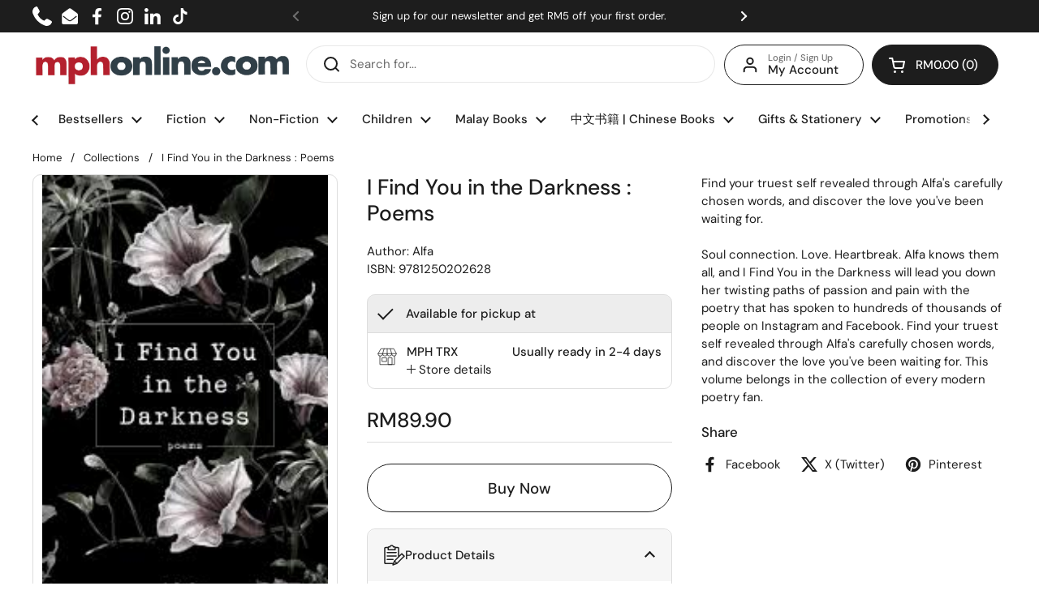

--- FILE ---
content_type: text/html; charset=utf-8
request_url: https://sapi.negate.io/script
body_size: -384
content:
RXgzvuUyyMXfJ66b/+foeRKuzJZsahAweGp3b0mVf5evw7yfEPlTdbd82Wxl2DbVbz1r1ggyzfHcYgbemJOFF1U=

--- FILE ---
content_type: text/css
request_url: https://mphonline.com/cdn/shop/t/126/assets/theme-custom.css?v=40086329243380305431750139207
body_size: 377
content:
.menu-badge{background-color:#d14545!important;color:#fff;font-size:.6em;font-weight:700;padding:.25em .6em;border-radius:50px;letter-spacing:.12em;margin-right:2px;position:relative;top:-5px;box-shadow:0 2px 5px #00000029,0 2px 10px #0000001f;line-height:1;vertical-align:baseline;white-space:nowrap}.boost-sd__in-collection-search{margin-top:15px!important}.has-submenu .menu-link:hover .menu-badge{color:#fff!important;background-color:#000!important}.swym-remind-me .swym-remind-email-container .swym-remind-email-inputs .swym-input{margin-right:10px!important;border-radius:50px!important}#swym-remind-email-auth-button{border-radius:50px!important}.swym-remind-me.swym-product-view.swym-product-view-swiper{padding:15px!important}.jdgm-row-stars{display:none!important}@media screen and (min-width: 1024px){.header-actions:not(:empty){grid-template-columns:1fr auto auto auto!important}}.toggle--table .table-line--indent{padding-inline-start:0!important}.product__description{overflow:auto;max-height:32vh}.eapp-events-calendar-error-text{font-size:20px;margin-top:2.5rem}.search-results-container{display:none!important}.article__featured-image{height:auto;width:auto;max-width:70%;max-height:25%;margin-left:auto;margin-right:auto}.boost-sd__product-item .boost-sd__product-vendor{overflow:hidden;display:-webkit-box;-webkit-line-clamp:1;-webkit-box-orient:vertical;font-weight:500}.boost-sd__product-vendor{display:block;margin-bottom:6px;font-size:14px}.boost-sd__product-title{margin-bottom:12px;overflow:hidden;display:-webkit-box;-webkit-line-clamp:2;-webkit-box-orient:vertical;min-height:40px;font-weight:700;line-height:1.5}.boost-sd__product-item .boost-sd__product-link{display:flex;flex-direction:column}.boost-sd__product-link{justify-content:space-between;flex:1 0 auto}.facets__summary,#main select,.sidebar select,.modal-content select{background-image:none!important}a.product-item__title{min-height:46px;overflow:hidden;display:-webkit-box;-webkit-line-clamp:2;-webkit-box-orient:vertical}h1:contains("Children's"){display:none}.rte ul{list-style:inside}.css-slider--bottom-navigation .css-slider-navigation-container{margin-top:0!important}#main .shopify-section:first-child .container--vertical-space:not(.container--fullwidth){margin-top:0!important}.container--vertical-space{margin-top:35px!important}.breadcrumb-container{max-width:1360px!important}.product-item__image-figure{border-radius:0}@media screen and (max-width: 767px){.text-line-height--small{line-height:1.5!important}.shopify-challenge__container .shopify-challenge__message,.text-size--large{font-size:15px}.section-heading__text{padding-inline-end:5%}#slideshow_text_btn{padding:5px 10px;font-size:12px}.section-heading:not(.section-heading--single-line){flex-direction:row;justify-content:space-between}.section-heading:not(.section-heading--single-line) .section-heading__actions{margin-top:0}}.eapp-events-calendar-layout-pastEvents{margin-top:0!important}.gutter--regular{padding:5px 7.5px!important}.product-item__vendor{font-size:.85rem!important}.product-item__price{font-size:15px!important;font-weight:700!important;margin-top:-.5em!important}.section-heading__title{font-size:20px}a.text-link{color:#b6202e!important}.gutter-bottom--page{margin-bottom:5px}.spacing--xlarge>*{margin-bottom:.45em!important}.section-heading__subheading{-webkit-hyphens:auto;hyphens:auto}.myaccount-label{margin-bottom:.15em!important;font-size:.75em!important}
/*# sourceMappingURL=/cdn/shop/t/126/assets/theme-custom.css.map?v=40086329243380305431750139207 */


--- FILE ---
content_type: text/css
request_url: https://mphonline.com/cdn/shop/t/126/assets/boost-sd-custom.css?v=1763263071082
body_size: -157
content:
@media only screen and (max-width: 767px){.boost-sd__button--hide-on-mobile{display:block!important}.boost-sd__button-text{font-size:11px}.boost-sd__breadcrumb{font-size:12px;padding:0 0 0 15px}.boost-sd__filter-block{padding:0!important}}.boost-sd__button[disabled]{visibility:hidden!important}span.boost-sd__inventory-status{text-overflow:ellipsis;white-space:nowrap;overflow:hidden}.boost-sd__recommendation{max-width:1360px!important}.swym-button-bar{margin:0!important}.boost-sd__button--round{font-size:14px;white-space:nowrap}.boost-sd__filter-block{margin:0 auto}.boost-sd__breadcrumb{margin:0!important}.boost-sd-layout{max-width:1360px;margin:0;padding:0}.boost-sd__toolbar-content{max-width:1360px!important;padding-bottom:5px}.boost-sd__toolbar-inner{max-width:1360px;margin:0}.boost-sd-layout .boost-sd-right{padding-right:0}#year-end-gotta-have-it .boost-sd__header-main-4{background-color:#61081e!important}#year-end-gotta-have-it .boost-sd__header-title{color:#f5f5f5}.gotta-have-it h1.boost-sd__header-title,.celebrate-international-womens-day h1.boost-sd__header-title,.all-products-in-stock h1.boost-sd__header-title,.mega-gotta-have-it h1.boost-sd__header-title,.fathers-day-2025 h1.boost-sd__header-title,.islamic-references-promo h1.boost-sd__header-title,.fiction-fiesta-2025 h1.boost-sd__header-title,.steam-stem h1.boost-sd__header-title{display:none!important}
/*# sourceMappingURL=/cdn/shop/t/126/assets/boost-sd-custom.css.map?v=1763263071082 */


--- FILE ---
content_type: application/javascript
request_url: https://cdn.prooffactor.com/javascript/dist/1.0/jcr-widget.js?account_id=shopify:mph-online.myshopify.com&shop=mph-online.myshopify.com
body_size: 11326
content:
(function(t){function e(e){for(var n,i,o=e[0],c=e[1],a=0,u=[];a<o.length;a++)i=o[a],Object.prototype.hasOwnProperty.call(r,i)&&r[i]&&u.push(r[i][0]),r[i]=0;for(n in c)Object.prototype.hasOwnProperty.call(c,n)&&(t[n]=c[n]);f&&f(e);while(u.length)u.shift()()}var n={},r={"jcr-widget":0};function i(t){return o.p+""+({"jcr-widget-app":"jcr-widget-app",core:"core",xdomaincookie:"xdomaincookie","birthday-input":"birthday-input","branding-logo":"branding-logo","close-style-icon":"close-style-icon","optin-input":"optin-input","phone-input":"phone-input","free-shipping-pop":"free-shipping-pop","i18n-ar":"i18n-ar","i18n-de":"i18n-de","i18n-en":"i18n-en","i18n-fr":"i18n-fr","i18n-ro":"i18n-ro","i18n-ru":"i18n-ru","i18n-time-ar":"i18n-time-ar","i18n-time-be":"i18n-time-be","i18n-time-bg":"i18n-time-bg","i18n-time-bn_IN":"i18n-time-bn_IN","i18n-time-ca":"i18n-time-ca","i18n-time-da":"i18n-time-da","i18n-time-de":"i18n-time-de","i18n-time-el":"i18n-time-el","i18n-time-en_short":"i18n-time-en_short","i18n-time-es":"i18n-time-es","i18n-time-eu":"i18n-time-eu","i18n-time-fa":"i18n-time-fa","i18n-time-fi":"i18n-time-fi","i18n-time-fr":"i18n-time-fr","i18n-time-gl":"i18n-time-gl","i18n-time-he":"i18n-time-he","i18n-time-hi_IN":"i18n-time-hi_IN","i18n-time-hu":"i18n-time-hu","i18n-time-it":"i18n-time-it","i18n-time-ja":"i18n-time-ja","i18n-time-ka":"i18n-time-ka","i18n-time-ko":"i18n-time-ko","i18n-time-ml":"i18n-time-ml","i18n-time-my":"i18n-time-my","i18n-time-nb_NO":"i18n-time-nb_NO","i18n-time-nl":"i18n-time-nl","i18n-time-nn_NO":"i18n-time-nn_NO","i18n-time-pl":"i18n-time-pl","i18n-time-pt_BR":"i18n-time-pt_BR","i18n-time-ro":"i18n-time-ro","i18n-time-ru":"i18n-time-ru","i18n-time-sq":"i18n-time-sq","i18n-time-sr":"i18n-time-sr","i18n-time-sv":"i18n-time-sv","i18n-time-ta":"i18n-time-ta","i18n-time-th":"i18n-time-th","i18n-time-tr":"i18n-time-tr","i18n-time-uk":"i18n-time-uk","i18n-time-vi":"i18n-time-vi","i18n-time-zh_CN":"i18n-time-zh_CN","i18n-time-zh_TW":"i18n-time-zh_TW","i18n-uk":"i18n-uk",newsletter:"newsletter","notification-container":"notification-container","product-pop":"product-pop","sales-pop":"sales-pop",wheel:"wheel","wheel-container":"wheel-container",flag:"flag"}[t]||t)+".94649432.js"}function o(e){if(n[e])return n[e].exports;var r=n[e]={i:e,l:!1,exports:{}};return t[e].call(r.exports,r,r.exports,o),r.l=!0,r.exports}o.e=function(t){var e=[],n=r[t];if(0!==n)if(n)e.push(n[2]);else{var c=new Promise((function(e,i){n=r[t]=[e,i]}));e.push(n[2]=c);var a,u=document.createElement("script");u.charset="utf-8",u.timeout=120,o.nc&&u.setAttribute("nonce",o.nc),u.src=i(t);var f=new Error;a=function(e){u.onerror=u.onload=null,clearTimeout(p);var n=r[t];if(0!==n){if(n){var i=e&&("load"===e.type?"missing":e.type),o=e&&e.target&&e.target.src;f.message="Loading chunk "+t+" failed.\n("+i+": "+o+")",f.name="ChunkLoadError",f.type=i,f.request=o,n[1](f)}r[t]=void 0}};var p=setTimeout((function(){a({type:"timeout",target:u})}),12e4);u.onerror=u.onload=a,document.head.appendChild(u)}return Promise.all(e)},o.m=t,o.c=n,o.d=function(t,e,n){o.o(t,e)||Object.defineProperty(t,e,{enumerable:!0,get:n})},o.r=function(t){"undefined"!==typeof Symbol&&Symbol.toStringTag&&Object.defineProperty(t,Symbol.toStringTag,{value:"Module"}),Object.defineProperty(t,"__esModule",{value:!0})},o.t=function(t,e){if(1&e&&(t=o(t)),8&e)return t;if(4&e&&"object"===typeof t&&t&&t.__esModule)return t;var n=Object.create(null);if(o.r(n),Object.defineProperty(n,"default",{enumerable:!0,value:t}),2&e&&"string"!=typeof t)for(var r in t)o.d(n,r,function(e){return t[e]}.bind(null,r));return n},o.n=function(t){var e=t&&t.__esModule?function(){return t["default"]}:function(){return t};return o.d(e,"a",e),e},o.o=function(t,e){return Object.prototype.hasOwnProperty.call(t,e)},o.p="https://cdn.one.store/javascript/dist/1.0/",o.oe=function(t){throw console.error(t),t};var c=window["proof-factor-plugin"]=window["proof-factor-plugin"]||[],a=c.push.bind(c);c.push=e,c=c.slice();for(var u=0;u<c.length;u++)e(c[u]);var f=a;o(o.s=0)})({0:function(t,e,n){t.exports=n("1711")},"02f4":function(t,e,n){var r=n("4588"),i=n("be13");t.exports=function(t){return function(e,n){var o,c,a=String(i(e)),u=r(n),f=a.length;return u<0||u>=f?t?"":void 0:(o=a.charCodeAt(u),o<55296||o>56319||u+1===f||(c=a.charCodeAt(u+1))<56320||c>57343?t?a.charAt(u):o:t?a.slice(u,u+2):c-56320+(o-55296<<10)+65536)}}},"0390":function(t,e,n){"use strict";var r=n("02f4")(!0);t.exports=function(t,e,n){return e+(n?r(t,e).length:1)}},"0bfb":function(t,e,n){"use strict";var r=n("cb7c");t.exports=function(){var t=r(this),e="";return t.global&&(e+="g"),t.ignoreCase&&(e+="i"),t.multiline&&(e+="m"),t.unicode&&(e+="u"),t.sticky&&(e+="y"),e}},"11e9":function(t,e,n){var r=n("52a7"),i=n("4630"),o=n("6821"),c=n("6a99"),a=n("69a8"),u=n("c69a"),f=Object.getOwnPropertyDescriptor;e.f=n("9e1e")?f:function(t,e){if(t=o(t),e=c(e,!0),u)try{return f(t,e)}catch(n){}if(a(t,e))return i(!r.f.call(t,e),t[e])}},1711:function(t,e,n){"use strict";n.r(e);n("f559"),n("386d");var r=n("5a4d"),i=n("2294"),o="Proof Factor Widget:",c="PROOF_FACTOR_WIDGET_SCRIPT_LOADED",a="PROOF_FACTOR_ACCOUNT_ID";function u(){if(document.currentScript)return document.currentScript.getAttribute("src");var t=document.scripts||[],e=t[t.length-1];if(e)return e.getAttribute("src");throw new Error("[WDS] Failed to get current script source.")}function f(t,e){e||(e=window.location.search),e.startsWith("//")&&(e="https:"+e);var n=new URL(e),r=new URLSearchParams(n.search);return r.get(t)}function p(){var t=null,e=document.getElementById("juicier-container");if(e&&(t=e.getAttribute("data-account-id")),!t){var n=u();t=f("account_id",n)}if(!t)for(var c=document.scripts||[],p=0;p<c.length;p++){var l=c[p].getAttribute("src");!l||-1===l.indexOf("jcr-widget.js")||-1===l.indexOf("prooffactor")&&-1===l.indexOf("one.store")||(t=f("account_id",l))}t=r["a"].getItem("PF_WIDGET_APP_ACCOUNT_ID")||t,window[a]=t,t&&Object(i["a"])(o,"Parsed account id:",t)}function l(){for(var t=document.querySelectorAll("[id=juicier-container]"),e=0;e<t.length;e++)for(var n=t[e],r=n.children,i=0;i<r.length;i++){var o=r[i],c=o.parentNode;c&&c.removeChild(o)}if(t.length>1)for(e=1;e<t.length;e++){var a=t[e];if(a){var u=a.parentNode;u&&u.removeChild(a)}}var f=document.querySelectorAll('[src="https://cdn.one.store/javascript/dist/1.0/jcr-widget-app.js"]');if(f.length>1)for(e=1;e<f.length;e++){var p=f[e];if(p){u=p.parentNode;u&&u.removeChild(p)}}var l=document.getElementById("juicier-container");l&&document.body!==l.parentNode&&document.body.appendChild(l)}void 0!==window[c]&&!1!==window[c]||(p(),l(),window[a]||Object(i["a"])(o,"Failed to parse account id")),window[a]&&n.e("jcr-widget-app").then(n.bind(null,"cd49")).then((function(t){return t.initialize()}))},"214f":function(t,e,n){"use strict";n("b0c5");var r=n("2aba"),i=n("32e9"),o=n("79e5"),c=n("be13"),a=n("2b4c"),u=n("520a"),f=a("species"),p=!o((function(){var t=/./;return t.exec=function(){var t=[];return t.groups={a:"7"},t},"7"!=="".replace(t,"$<a>")})),l=function(){var t=/(?:)/,e=t.exec;t.exec=function(){return e.apply(this,arguments)};var n="ab".split(t);return 2===n.length&&"a"===n[0]&&"b"===n[1]}();t.exports=function(t,e,n){var s=a(t),d=!o((function(){var e={};return e[s]=function(){return 7},7!=""[t](e)})),v=d?!o((function(){var e=!1,n=/a/;return n.exec=function(){return e=!0,null},"split"===t&&(n.constructor={},n.constructor[f]=function(){return n}),n[s](""),!e})):void 0;if(!d||!v||"replace"===t&&!p||"split"===t&&!l){var g=/./[s],h=n(c,s,""[t],(function(t,e,n,r,i){return e.exec===u?d&&!i?{done:!0,value:g.call(e,n,r)}:{done:!0,value:t.call(n,e,r)}:{done:!1}})),b=h[0],m=h[1];r(String.prototype,t,b),i(RegExp.prototype,s,2==e?function(t,e){return m.call(t,this,e)}:function(t){return m.call(t,this)})}}},2294:function(t,e,n){"use strict";n.d(e,"a",(function(){return i}));var r=n("b8f4");function i(){for(var t=[],e=0;e<arguments.length;e++)t[e]=arguments[e];Object(r["a"])("Proof Factor Widget:",t),window["ONE_STATUS"]||(window["ONE_STATUS"]={}),"undefined"!==typeof window["ONE_STATUS"][t[0]]&&(window["ONE_STATUS"][t[0]]=t[1])}},"230e":function(t,e,n){var r=n("d3f4"),i=n("7726").document,o=r(i)&&r(i.createElement);t.exports=function(t){return o?i.createElement(t):{}}},"23c6":function(t,e,n){var r=n("2d95"),i=n("2b4c")("toStringTag"),o="Arguments"==r(function(){return arguments}()),c=function(t,e){try{return t[e]}catch(n){}};t.exports=function(t){var e,n,a;return void 0===t?"Undefined":null===t?"Null":"string"==typeof(n=c(e=Object(t),i))?n:o?r(e):"Object"==(a=r(e))&&"function"==typeof e.callee?"Arguments":a}},"28a5":function(t,e,n){"use strict";var r=n("aae3"),i=n("cb7c"),o=n("ebd6"),c=n("0390"),a=n("9def"),u=n("5f1b"),f=n("520a"),p=n("79e5"),l=Math.min,s=[].push,d="split",v="length",g="lastIndex",h=4294967295,b=!p((function(){RegExp(h,"y")}));n("214f")("split",2,(function(t,e,n,p){var m;return m="c"=="abbc"[d](/(b)*/)[1]||4!="test"[d](/(?:)/,-1)[v]||2!="ab"[d](/(?:ab)*/)[v]||4!="."[d](/(.?)(.?)/)[v]||"."[d](/()()/)[v]>1||""[d](/.?/)[v]?function(t,e){var i=String(this);if(void 0===t&&0===e)return[];if(!r(t))return n.call(i,t,e);var o,c,a,u=[],p=(t.ignoreCase?"i":"")+(t.multiline?"m":"")+(t.unicode?"u":"")+(t.sticky?"y":""),l=0,d=void 0===e?h:e>>>0,b=new RegExp(t.source,p+"g");while(o=f.call(b,i)){if(c=b[g],c>l&&(u.push(i.slice(l,o.index)),o[v]>1&&o.index<i[v]&&s.apply(u,o.slice(1)),a=o[0][v],l=c,u[v]>=d))break;b[g]===o.index&&b[g]++}return l===i[v]?!a&&b.test("")||u.push(""):u.push(i.slice(l)),u[v]>d?u.slice(0,d):u}:"0"[d](void 0,0)[v]?function(t,e){return void 0===t&&0===e?[]:n.call(this,t,e)}:n,[function(n,r){var i=t(this),o=void 0==n?void 0:n[e];return void 0!==o?o.call(n,i,r):m.call(String(i),n,r)},function(t,e){var r=p(m,t,this,e,m!==n);if(r.done)return r.value;var f=i(t),s=String(this),d=o(f,RegExp),v=f.unicode,g=(f.ignoreCase?"i":"")+(f.multiline?"m":"")+(f.unicode?"u":"")+(b?"y":"g"),_=new d(b?f:"^(?:"+f.source+")",g),y=void 0===e?h:e>>>0;if(0===y)return[];if(0===s.length)return null===u(_,s)?[s]:[];var w=0,O=0,x=[];while(O<s.length){_.lastIndex=b?O:0;var P,E=u(_,b?s:s.slice(O));if(null===E||(P=l(a(_.lastIndex+(b?0:O)),s.length))===w)O=c(s,O,v);else{if(x.push(s.slice(w,O)),x.length===y)return x;for(var j=1;j<=E.length-1;j++)if(x.push(E[j]),x.length===y)return x;O=w=P}}return x.push(s.slice(w)),x}]}))},"2aba":function(t,e,n){var r=n("7726"),i=n("32e9"),o=n("69a8"),c=n("ca5a")("src"),a=n("fa5b"),u="toString",f=(""+a).split(u);n("8378").inspectSource=function(t){return a.call(t)},(t.exports=function(t,e,n,a){var u="function"==typeof n;u&&(o(n,"name")||i(n,"name",e)),t[e]!==n&&(u&&(o(n,c)||i(n,c,t[e]?""+t[e]:f.join(String(e)))),t===r?t[e]=n:a?t[e]?t[e]=n:i(t,e,n):(delete t[e],i(t,e,n)))})(Function.prototype,u,(function(){return"function"==typeof this&&this[c]||a.call(this)}))},"2b4c":function(t,e,n){var r=n("5537")("wks"),i=n("ca5a"),o=n("7726").Symbol,c="function"==typeof o,a=t.exports=function(t){return r[t]||(r[t]=c&&o[t]||(c?o:i)("Symbol."+t))};a.store=r},"2d00":function(t,e){t.exports=!1},"2d95":function(t,e){var n={}.toString;t.exports=function(t){return n.call(t).slice(8,-1)}},"32e9":function(t,e,n){var r=n("86cc"),i=n("4630");t.exports=n("9e1e")?function(t,e,n){return r.f(t,e,i(1,n))}:function(t,e,n){return t[e]=n,t}},"386d":function(t,e,n){"use strict";var r=n("cb7c"),i=n("83a1"),o=n("5f1b");n("214f")("search",1,(function(t,e,n,c){return[function(n){var r=t(this),i=void 0==n?void 0:n[e];return void 0!==i?i.call(n,r):new RegExp(n)[e](String(r))},function(t){var e=c(n,t,this);if(e.done)return e.value;var a=r(t),u=String(this),f=a.lastIndex;i(f,0)||(a.lastIndex=0);var p=o(a,u);return i(a.lastIndex,f)||(a.lastIndex=f),null===p?-1:p.index}]}))},"3b2b":function(t,e,n){var r=n("7726"),i=n("5dbc"),o=n("86cc").f,c=n("9093").f,a=n("aae3"),u=n("0bfb"),f=r.RegExp,p=f,l=f.prototype,s=/a/g,d=/a/g,v=new f(s)!==s;if(n("9e1e")&&(!v||n("79e5")((function(){return d[n("2b4c")("match")]=!1,f(s)!=s||f(d)==d||"/a/i"!=f(s,"i")})))){f=function(t,e){var n=this instanceof f,r=a(t),o=void 0===e;return!n&&r&&t.constructor===f&&o?t:i(v?new p(r&&!o?t.source:t,e):p((r=t instanceof f)?t.source:t,r&&o?u.call(t):e),n?this:l,f)};for(var g=function(t){t in f||o(f,t,{configurable:!0,get:function(){return p[t]},set:function(e){p[t]=e}})},h=c(p),b=0;h.length>b;)g(h[b++]);l.constructor=f,f.prototype=l,n("2aba")(r,"RegExp",f)}n("7a56")("RegExp")},"3def":function(t,e,n){"use strict";n.d(e,"a",(function(){return r}));n("3b2b"),n("386d"),n("a481");var r=function(){function t(){}return t.prototype.normalizeNameIntlTZName=function(t){return(t||"").toLowerCase().replace(/\//g,"_")},t.prototype.getQueryStringValue=function(t){return decodeURIComponent(window.location.search.replace(new RegExp("^(?:.*[&\\?]"+encodeURIComponent(t).replace(/[\.\+\*]/g,"\\$&")+"(?:\\=([^&]*))?)?.*$","i"),"$1"))},t.prototype.getDisabledCampaignId=function(){var t=document.location.search;if(!t||-1===t.indexOf("pf_campaign_preview_id=")&&-1===t.indexOf("prooffactor_campaign_preview_id=")&&-1===t.indexOf("proof_campaign_preview_id=")&&-1===t.indexOf("onestore_campaign_preview_id=")&&-1===t.indexOf("onestore_campaign_id=")&&-1===t.indexOf("one_campaign_preview_id=")&&-1===t.indexOf("os_campaign_preview_id="))return{};var e=void 0;-1!==t.indexOf("pf_campaign_preview_id=")&&(e="pf_campaign_preview_id"),-1!==t.indexOf("prooffactor_campaign_preview_id=")&&(e="prooffactor_campaign_preview_id"),-1!==t.indexOf("proof_campaign_preview_id=")&&(e="proof_campaign_preview_id"),-1!==t.indexOf("onestore_campaign_preview_id=")&&(e="onestore_campaign_preview_id"),-1!==t.indexOf("onestore_campaign_id=")&&(e="onestore_campaign_id"),-1!==t.indexOf("one_campaign_preview_id=")&&(e="one_campaign_preview_id"),-1!==t.indexOf("os_campaign_preview_id=")&&(e="os_campaign_preview_id");var n=this.getQueryStringValue(e);return{pf_campaign_preview_id:n}},t.prototype.getTimeZone=function(){try{var t=Intl.DateTimeFormat().resolvedOptions().timeZone;if(t&&t.length>3){var e=this.normalizeNameIntlTZName(t);return e||null}return null}catch(n){return null}},t}()},4588:function(t,e){var n=Math.ceil,r=Math.floor;t.exports=function(t){return isNaN(t=+t)?0:(t>0?r:n)(t)}},4630:function(t,e){t.exports=function(t,e){return{enumerable:!(1&t),configurable:!(2&t),writable:!(4&t),value:e}}},"4bf8":function(t,e,n){var r=n("be13");t.exports=function(t){return Object(r(t))}},5147:function(t,e,n){var r=n("2b4c")("match");t.exports=function(t){var e=/./;try{"/./"[t](e)}catch(n){try{return e[r]=!1,!"/./"[t](e)}catch(i){}}return!0}},"520a":function(t,e,n){"use strict";var r=n("0bfb"),i=RegExp.prototype.exec,o=String.prototype.replace,c=i,a="lastIndex",u=function(){var t=/a/,e=/b*/g;return i.call(t,"a"),i.call(e,"a"),0!==t[a]||0!==e[a]}(),f=void 0!==/()??/.exec("")[1],p=u||f;p&&(c=function(t){var e,n,c,p,l=this;return f&&(n=new RegExp("^"+l.source+"$(?!\\s)",r.call(l))),u&&(e=l[a]),c=i.call(l,t),u&&c&&(l[a]=l.global?c.index+c[0].length:e),f&&c&&c.length>1&&o.call(c[0],n,(function(){for(p=1;p<arguments.length-2;p++)void 0===arguments[p]&&(c[p]=void 0)})),c}),t.exports=c},"52a7":function(t,e){e.f={}.propertyIsEnumerable},5537:function(t,e,n){var r=n("8378"),i=n("7726"),o="__core-js_shared__",c=i[o]||(i[o]={});(t.exports=function(t,e){return c[t]||(c[t]=void 0!==e?e:{})})("versions",[]).push({version:r.version,mode:n("2d00")?"pure":"global",copyright:"© 2019 Denis Pushkarev (zloirock.ru)"})},"5a4d":function(t,e,n){"use strict";n.d(e,"a",(function(){return u}));var r=n("9ab4"),i=n("a858"),o=n("3def"),c=!0;try{localStorage.setItem("test","test")}catch(f){c=!1}var a=function(t){function e(){return null!==t&&t.apply(this,arguments)||this}return Object(r["d"])(e,t),e.prototype.setItem=function(t,e){c?localStorage.setItem(t,e):i["a"].set(t,e,365)},e.prototype.getItem=function(t){return c?localStorage.getItem(t):i["a"].get(t)},e.prototype.removeItem=function(t){c?localStorage.removeItem(t):i["a"].delete(t)},e}(o["a"]),u=new a},"5ca1":function(t,e,n){var r=n("7726"),i=n("8378"),o=n("32e9"),c=n("2aba"),a=n("9b43"),u="prototype",f=function(t,e,n){var p,l,s,d,v=t&f.F,g=t&f.G,h=t&f.S,b=t&f.P,m=t&f.B,_=g?r:h?r[e]||(r[e]={}):(r[e]||{})[u],y=g?i:i[e]||(i[e]={}),w=y[u]||(y[u]={});for(p in g&&(n=e),n)l=!v&&_&&void 0!==_[p],s=(l?_:n)[p],d=m&&l?a(s,r):b&&"function"==typeof s?a(Function.call,s):s,_&&c(_,p,s,t&f.U),y[p]!=s&&o(y,p,d),b&&w[p]!=s&&(w[p]=s)};r.core=i,f.F=1,f.G=2,f.S=4,f.P=8,f.B=16,f.W=32,f.U=64,f.R=128,t.exports=f},"5dbc":function(t,e,n){var r=n("d3f4"),i=n("8b97").set;t.exports=function(t,e,n){var o,c=e.constructor;return c!==n&&"function"==typeof c&&(o=c.prototype)!==n.prototype&&r(o)&&i&&i(t,o),t}},"5f1b":function(t,e,n){"use strict";var r=n("23c6"),i=RegExp.prototype.exec;t.exports=function(t,e){var n=t.exec;if("function"===typeof n){var o=n.call(t,e);if("object"!==typeof o)throw new TypeError("RegExp exec method returned something other than an Object or null");return o}if("RegExp"!==r(t))throw new TypeError("RegExp#exec called on incompatible receiver");return i.call(t,e)}},"613b":function(t,e,n){var r=n("5537")("keys"),i=n("ca5a");t.exports=function(t){return r[t]||(r[t]=i(t))}},"626a":function(t,e,n){var r=n("2d95");t.exports=Object("z").propertyIsEnumerable(0)?Object:function(t){return"String"==r(t)?t.split(""):Object(t)}},6821:function(t,e,n){var r=n("626a"),i=n("be13");t.exports=function(t){return r(i(t))}},"69a8":function(t,e){var n={}.hasOwnProperty;t.exports=function(t,e){return n.call(t,e)}},"6a99":function(t,e,n){var r=n("d3f4");t.exports=function(t,e){if(!r(t))return t;var n,i;if(e&&"function"==typeof(n=t.toString)&&!r(i=n.call(t)))return i;if("function"==typeof(n=t.valueOf)&&!r(i=n.call(t)))return i;if(!e&&"function"==typeof(n=t.toString)&&!r(i=n.call(t)))return i;throw TypeError("Can't convert object to primitive value")}},7726:function(t,e){var n=t.exports="undefined"!=typeof window&&window.Math==Math?window:"undefined"!=typeof self&&self.Math==Math?self:Function("return this")();"number"==typeof __g&&(__g=n)},"77f1":function(t,e,n){var r=n("4588"),i=Math.max,o=Math.min;t.exports=function(t,e){return t=r(t),t<0?i(t+e,0):o(t,e)}},"79e5":function(t,e){t.exports=function(t){try{return!!t()}catch(e){return!0}}},"7a56":function(t,e,n){"use strict";var r=n("7726"),i=n("86cc"),o=n("9e1e"),c=n("2b4c")("species");t.exports=function(t){var e=r[t];o&&e&&!e[c]&&i.f(e,c,{configurable:!0,get:function(){return this}})}},8378:function(t,e){var n=t.exports={version:"2.6.10"};"number"==typeof __e&&(__e=n)},"83a1":function(t,e){t.exports=Object.is||function(t,e){return t===e?0!==t||1/t===1/e:t!=t&&e!=e}},"86cc":function(t,e,n){var r=n("cb7c"),i=n("c69a"),o=n("6a99"),c=Object.defineProperty;e.f=n("9e1e")?Object.defineProperty:function(t,e,n){if(r(t),e=o(e,!0),r(n),i)try{return c(t,e,n)}catch(a){}if("get"in n||"set"in n)throw TypeError("Accessors not supported!");return"value"in n&&(t[e]=n.value),t}},"8b97":function(t,e,n){var r=n("d3f4"),i=n("cb7c"),o=function(t,e){if(i(t),!r(e)&&null!==e)throw TypeError(e+": can't set as prototype!")};t.exports={set:Object.setPrototypeOf||("__proto__"in{}?function(t,e,r){try{r=n("9b43")(Function.call,n("11e9").f(Object.prototype,"__proto__").set,2),r(t,[]),e=!(t instanceof Array)}catch(i){e=!0}return function(t,n){return o(t,n),e?t.__proto__=n:r(t,n),t}}({},!1):void 0),check:o}},9093:function(t,e,n){var r=n("ce10"),i=n("e11e").concat("length","prototype");e.f=Object.getOwnPropertyNames||function(t){return r(t,i)}},"9ab4":function(t,e,n){"use strict";n.d(e,"d",(function(){return i})),n.d(e,"a",(function(){return o})),n.d(e,"c",(function(){return c})),n.d(e,"b",(function(){return a})),n.d(e,"e",(function(){return u})),n.d(e,"f",(function(){return f}));
/*! *****************************************************************************
Copyright (c) Microsoft Corporation. All rights reserved.
Licensed under the Apache License, Version 2.0 (the "License"); you may not use
this file except in compliance with the License. You may obtain a copy of the
License at http://www.apache.org/licenses/LICENSE-2.0

THIS CODE IS PROVIDED ON AN *AS IS* BASIS, WITHOUT WARRANTIES OR CONDITIONS OF ANY
KIND, EITHER EXPRESS OR IMPLIED, INCLUDING WITHOUT LIMITATION ANY IMPLIED
WARRANTIES OR CONDITIONS OF TITLE, FITNESS FOR A PARTICULAR PURPOSE,
MERCHANTABLITY OR NON-INFRINGEMENT.

See the Apache Version 2.0 License for specific language governing permissions
and limitations under the License.
***************************************************************************** */
var r=function(t,e){return r=Object.setPrototypeOf||{__proto__:[]}instanceof Array&&function(t,e){t.__proto__=e}||function(t,e){for(var n in e)e.hasOwnProperty(n)&&(t[n]=e[n])},r(t,e)};function i(t,e){function n(){this.constructor=t}r(t,e),t.prototype=null===e?Object.create(e):(n.prototype=e.prototype,new n)}var o=function(){return o=Object.assign||function(t){for(var e,n=1,r=arguments.length;n<r;n++)for(var i in e=arguments[n],e)Object.prototype.hasOwnProperty.call(e,i)&&(t[i]=e[i]);return t},o.apply(this,arguments)};function c(t,e,n,r){var i,o=arguments.length,c=o<3?e:null===r?r=Object.getOwnPropertyDescriptor(e,n):r;if("object"===typeof Reflect&&"function"===typeof Reflect.decorate)c=Reflect.decorate(t,e,n,r);else for(var a=t.length-1;a>=0;a--)(i=t[a])&&(c=(o<3?i(c):o>3?i(e,n,c):i(e,n))||c);return o>3&&c&&Object.defineProperty(e,n,c),c}function a(t,e,n,r){return new(n||(n=Promise))((function(i,o){function c(t){try{u(r.next(t))}catch(e){o(e)}}function a(t){try{u(r["throw"](t))}catch(e){o(e)}}function u(t){t.done?i(t.value):new n((function(e){e(t.value)})).then(c,a)}u((r=r.apply(t,e||[])).next())}))}function u(t,e){var n,r,i,o,c={label:0,sent:function(){if(1&i[0])throw i[1];return i[1]},trys:[],ops:[]};return o={next:a(0),throw:a(1),return:a(2)},"function"===typeof Symbol&&(o[Symbol.iterator]=function(){return this}),o;function a(t){return function(e){return u([t,e])}}function u(o){if(n)throw new TypeError("Generator is already executing.");while(c)try{if(n=1,r&&(i=2&o[0]?r["return"]:o[0]?r["throw"]||((i=r["return"])&&i.call(r),0):r.next)&&!(i=i.call(r,o[1])).done)return i;switch(r=0,i&&(o=[2&o[0],i.value]),o[0]){case 0:case 1:i=o;break;case 4:return c.label++,{value:o[1],done:!1};case 5:c.label++,r=o[1],o=[0];continue;case 7:o=c.ops.pop(),c.trys.pop();continue;default:if(i=c.trys,!(i=i.length>0&&i[i.length-1])&&(6===o[0]||2===o[0])){c=0;continue}if(3===o[0]&&(!i||o[1]>i[0]&&o[1]<i[3])){c.label=o[1];break}if(6===o[0]&&c.label<i[1]){c.label=i[1],i=o;break}if(i&&c.label<i[2]){c.label=i[2],c.ops.push(o);break}i[2]&&c.ops.pop(),c.trys.pop();continue}o=e.call(t,c)}catch(a){o=[6,a],r=0}finally{n=i=0}if(5&o[0])throw o[1];return{value:o[0]?o[1]:void 0,done:!0}}}function f(){for(var t=0,e=0,n=arguments.length;e<n;e++)t+=arguments[e].length;var r=Array(t),i=0;for(e=0;e<n;e++)for(var o=arguments[e],c=0,a=o.length;c<a;c++,i++)r[i]=o[c];return r}},"9b43":function(t,e,n){var r=n("d8e8");t.exports=function(t,e,n){if(r(t),void 0===e)return t;switch(n){case 1:return function(n){return t.call(e,n)};case 2:return function(n,r){return t.call(e,n,r)};case 3:return function(n,r,i){return t.call(e,n,r,i)}}return function(){return t.apply(e,arguments)}}},"9def":function(t,e,n){var r=n("4588"),i=Math.min;t.exports=function(t){return t>0?i(r(t),9007199254740991):0}},"9e1e":function(t,e,n){t.exports=!n("79e5")((function(){return 7!=Object.defineProperty({},"a",{get:function(){return 7}}).a}))},a481:function(t,e,n){"use strict";var r=n("cb7c"),i=n("4bf8"),o=n("9def"),c=n("4588"),a=n("0390"),u=n("5f1b"),f=Math.max,p=Math.min,l=Math.floor,s=/\$([$&`']|\d\d?|<[^>]*>)/g,d=/\$([$&`']|\d\d?)/g,v=function(t){return void 0===t?t:String(t)};n("214f")("replace",2,(function(t,e,n,g){return[function(r,i){var o=t(this),c=void 0==r?void 0:r[e];return void 0!==c?c.call(r,o,i):n.call(String(o),r,i)},function(t,e){var i=g(n,t,this,e);if(i.done)return i.value;var l=r(t),s=String(this),d="function"===typeof e;d||(e=String(e));var b=l.global;if(b){var m=l.unicode;l.lastIndex=0}var _=[];while(1){var y=u(l,s);if(null===y)break;if(_.push(y),!b)break;var w=String(y[0]);""===w&&(l.lastIndex=a(s,o(l.lastIndex),m))}for(var O="",x=0,P=0;P<_.length;P++){y=_[P];for(var E=String(y[0]),j=f(p(c(y.index),s.length),0),A=[],S=1;S<y.length;S++)A.push(v(y[S]));var U=y.groups;if(d){var I=[E].concat(A,j,s);void 0!==U&&I.push(U);var R=String(e.apply(void 0,I))}else R=h(E,s,j,A,U,e);j>=x&&(O+=s.slice(x,j)+R,x=j+E.length)}return O+s.slice(x)}];function h(t,e,r,o,c,a){var u=r+t.length,f=o.length,p=d;return void 0!==c&&(c=i(c),p=s),n.call(a,p,(function(n,i){var a;switch(i.charAt(0)){case"$":return"$";case"&":return t;case"`":return e.slice(0,r);case"'":return e.slice(u);case"<":a=c[i.slice(1,-1)];break;default:var p=+i;if(0===p)return n;if(p>f){var s=l(p/10);return 0===s?n:s<=f?void 0===o[s-1]?i.charAt(1):o[s-1]+i.charAt(1):n}a=o[p-1]}return void 0===a?"":a}))}}))},a858:function(t,e,n){"use strict";n.d(e,"a",(function(){return c}));n("28a5");var r=n("9ab4"),i=n("3def"),o=function(t){function e(){return null!==t&&t.apply(this,arguments)||this}return Object(r["d"])(e,t),e.prototype.set=function(t,e,n,r,i){var o=new Date;n instanceof Date?o=n:"number"===typeof n&&o.setTime(o.getTime()+24*n*60*60*1e3);var c=n?"; expires="+o.toUTCString():"",a=r?"; path="+r:"",u=i?"; domain="+i:"";document.cookie=t+"="+(e||"")+c+a+u},e.prototype.get=function(t){for(var e=t+"=",n=document.cookie.split(";"),r=0;r<n.length;r++){var i=n[r];while(" "===i.charAt(0))i=i.substring(1,i.length);if(0===i.indexOf(e))return i.substring(e.length,i.length)}return null},e.prototype.delete=function(t,e,n){void 0===e&&(e="/"),void 0===n&&(n=document.location.hostname),document.cookie=t+"=; expires=Thu, 01 Jan 1970 00:00:00 UTC; path="+e+"; domain="+n},e.prototype.rootHostName=function(){return document.location.hostname.split(".").reverse().splice(0,2).reverse().join(".")},e}(i["a"]),c=new o},aae3:function(t,e,n){var r=n("d3f4"),i=n("2d95"),o=n("2b4c")("match");t.exports=function(t){var e;return r(t)&&(void 0!==(e=t[o])?!!e:"RegExp"==i(t))}},b0c5:function(t,e,n){"use strict";var r=n("520a");n("5ca1")({target:"RegExp",proto:!0,forced:r!==/./.exec},{exec:r})},b8f4:function(t,e,n){"use strict";n.d(e,"b",(function(){return a})),n.d(e,"a",(function(){return u})),n.d(e,"c",(function(){return f}));var r=n("9ab4"),i=n("c8c5"),o=n("3def"),c=function(t){function e(){var e=null!==t&&t.apply(this,arguments)||this;return e.colors={default:"#888",main_app:"#00b8ff",analytic:"#4ed16e",notification:"#9ec7e2",wheel:"#ff87a9",config:"#006bd4",http:"#be2fa3"},e}return Object(r["d"])(e,t),e.prototype.clear=function(){console.clear()},e.prototype.log=function(t){for(var e=[],n=1;n<arguments.length;n++)e[n-1]=arguments[n];this.console.apply(this,Object(r["f"])(["log",t],e))},e.prototype.debug=function(t){for(var e=[],n=1;n<arguments.length;n++)e[n-1]=arguments[n];this.console.apply(this,Object(r["f"])(["debug",t],e))},e.prototype.info=function(t){for(var e=[],n=1;n<arguments.length;n++)e[n-1]=arguments[n];this.console.apply(this,Object(r["f"])(["info",t],e))},e.prototype.warn=function(t){for(var e=[],n=1;n<arguments.length;n++)e[n-1]=arguments[n];this.console.apply(this,Object(r["f"])(["warn",t],e))},e.prototype.error=function(t){for(var e=[],n=1;n<arguments.length;n++)e[n-1]=arguments[n];this.console.apply(this,Object(r["f"])(["error",t],e))},e.prototype.group=function(t){for(var e=[],n=1;n<arguments.length;n++)e[n-1]=arguments[n];this.console.apply(this,Object(r["f"])(["group",t],e))},e.prototype.groupCollapsed=function(t){for(var e=[],n=1;n<arguments.length;n++)e[n-1]=arguments[n];this.console.apply(this,Object(r["f"])(["groupCollapsed",t],e))},e.prototype.groupEnd=function(){this.console.apply(this,["groupEnd",""])},e.prototype.console=function(t,e){for(var n=[],o=2;o<arguments.length;o++)n[o-2]=arguments[o];if(i["a"].logAllowed){var c=this.colors[e]||this.colors.default;console[t].apply(this,Object(r["f"])(["%c"+e.toLowerCase(),"font-size:0.9em; color:#fff; background-color:"+c+"; padding: 2px 7px; border-radius: 3px; margin: 0 0 2px;"],n))}},e}(o["a"]),a=new c,u=function(t){for(var e=[],n=1;n<arguments.length;n++)e[n-1]=arguments[n];return a.log.apply(a,Object(r["f"])([t],e))},f=function(t){for(var e=[],n=1;n<arguments.length;n++)e[n-1]=arguments[n];return a.warn.apply(a,Object(r["f"])([t],e))}},be13:function(t,e){t.exports=function(t){if(void 0==t)throw TypeError("Can't call method on  "+t);return t}},c366:function(t,e,n){var r=n("6821"),i=n("9def"),o=n("77f1");t.exports=function(t){return function(e,n,c){var a,u=r(e),f=i(u.length),p=o(c,f);if(t&&n!=n){while(f>p)if(a=u[p++],a!=a)return!0}else for(;f>p;p++)if((t||p in u)&&u[p]===n)return t||p||0;return!t&&-1}}},c69a:function(t,e,n){t.exports=!n("9e1e")&&!n("79e5")((function(){return 7!=Object.defineProperty(n("230e")("div"),"a",{get:function(){return 7}}).a}))},c8c5:function(t,e,n){"use strict";n.d(e,"a",(function(){return a}));var r=n("9ab4"),i=n("5a4d"),o=n("3def"),c=function(t){function e(){var e=null!==t&&t.apply(this,arguments)||this;return e.env=Object({NODE_ENV:"production",VUE_APP_ENV:"production",VUE_APP_PRODUCTION:"true",VUE_APP_LOG:"false",VUE_APP_LOG_LEVEL:"error",VUE_APP_API_BASE_URL:"https://widget-api.one.store/",VUE_APP_WIDGET_SOCIAL_PROOF_API_BASE_URL:"https://widget-social-proof-api.one.store/",VUE_APP_WIDGET_SUBSCRIBE_API_BASE_URL:"https://widget-subscribe-api.one.store/",VUE_APP_INTERACTIONS_API_BASE_URL:"https://interactions.one.store/",VUE_APP_LIVE_USER_COUNT_POLLING_INTERVAL:"45000",VUE_APP_PUBLIC_VERSION:"1.0",VUE_APP_PUBLIC_PATH:"https://cdn.one.store/javascript/dist/",VUE_APP_CDN_BASE_URL:"cdn.one.store",VUE_APP_CDN_BUCKET:"cdn.prooffactor.com",BASE_URL:"https://cdn.one.store/javascript/dist/1.0/"}),e}return Object(r["d"])(e,t),Object.defineProperty(e.prototype,"apiBaseURL",{get:function(){return this.env.VUE_APP_API_BASE_URL||""},enumerable:!0,configurable:!0}),Object.defineProperty(e.prototype,"interactionsApiBaseURL",{get:function(){return this.env.VUE_APP_INTERACTIONS_API_BASE_URL||this.apiBaseURL},enumerable:!0,configurable:!0}),Object.defineProperty(e.prototype,"widgetSocialProofApiBaseUrl",{get:function(){return this.env.VUE_APP_WIDGET_SOCIAL_PROOF_API_BASE_URL||this.apiBaseURL},enumerable:!0,configurable:!0}),Object.defineProperty(e.prototype,"widgetSubscribeApiBaseUrl",{get:function(){return this.env.VUE_APP_WIDGET_SUBSCRIBE_API_BASE_URL||this.apiBaseURL},enumerable:!0,configurable:!0}),Object.defineProperty(e.prototype,"production",{get:function(){return"true"===this.env.VUE_APP_PRODUCTION},enumerable:!0,configurable:!0}),Object.defineProperty(e.prototype,"logAllowed",{get:function(){return"true"===this.env.VUE_APP_LOG},enumerable:!0,configurable:!0}),Object.defineProperty(e.prototype,"logLevel",{get:function(){return this.env.VUE_APP_LOG_LEVEL||"info"},enumerable:!0,configurable:!0}),Object.defineProperty(e.prototype,"accountId",{get:function(){return i["a"].getItem("PF_WIDGET_APP_ACCOUNT_ID")||this.env.VUE_APP_ACCOUNT_ID},enumerable:!0,configurable:!0}),e.prototype.notificationEventsUrl=function(t){return a.widgetSocialProofApiBaseUrl+"v1/notifications/"+t+"/events"},Object.defineProperty(e.prototype,"addlNotificationDataUrl",{get:function(){return a.widgetSocialProofApiBaseUrl+"v1/notifications/additional_data"},enumerable:!0,configurable:!0}),Object.defineProperty(e.prototype,"widgetConfigUrl",{get:function(){return a.apiBaseURL+"v1/notifications/config"},enumerable:!0,configurable:!0}),Object.defineProperty(e.prototype,"widgetPreviewConfigUrl",{get:function(){return a.apiBaseURL+"v1/notifications/preview_config"},enumerable:!0,configurable:!0}),Object.defineProperty(e.prototype,"formEventsUrl",{get:function(){return a.apiBaseURL+"v1/form_events"},enumerable:!0,configurable:!0}),Object.defineProperty(e.prototype,"visitsUrl",{get:function(){return a.interactionsApiBaseURL+"v1/analytics/visits"},enumerable:!0,configurable:!0}),Object.defineProperty(e.prototype,"analyticsUrl",{get:function(){return a.interactionsApiBaseURL+"v1/analytics/interactions"},enumerable:!0,configurable:!0}),Object.defineProperty(e.prototype,"shopifyConversionsUrl",{get:function(){return a.interactionsApiBaseURL+"v1/partners/shopify/conversion"},enumerable:!0,configurable:!0}),Object.defineProperty(e.prototype,"shopifyCartEventsUrl",{get:function(){return a.interactionsApiBaseURL+"v1/partners/shopify/cart_events"},enumerable:!0,configurable:!0}),e}(o["a"]),a=new c},ca5a:function(t,e){var n=0,r=Math.random();t.exports=function(t){return"Symbol(".concat(void 0===t?"":t,")_",(++n+r).toString(36))}},cb7c:function(t,e,n){var r=n("d3f4");t.exports=function(t){if(!r(t))throw TypeError(t+" is not an object!");return t}},ce10:function(t,e,n){var r=n("69a8"),i=n("6821"),o=n("c366")(!1),c=n("613b")("IE_PROTO");t.exports=function(t,e){var n,a=i(t),u=0,f=[];for(n in a)n!=c&&r(a,n)&&f.push(n);while(e.length>u)r(a,n=e[u++])&&(~o(f,n)||f.push(n));return f}},d2c8:function(t,e,n){var r=n("aae3"),i=n("be13");t.exports=function(t,e,n){if(r(e))throw TypeError("String#"+n+" doesn't accept regex!");return String(i(t))}},d3f4:function(t,e){t.exports=function(t){return"object"===typeof t?null!==t:"function"===typeof t}},d8e8:function(t,e){t.exports=function(t){if("function"!=typeof t)throw TypeError(t+" is not a function!");return t}},e11e:function(t,e){t.exports="constructor,hasOwnProperty,isPrototypeOf,propertyIsEnumerable,toLocaleString,toString,valueOf".split(",")},ebd6:function(t,e,n){var r=n("cb7c"),i=n("d8e8"),o=n("2b4c")("species");t.exports=function(t,e){var n,c=r(t).constructor;return void 0===c||void 0==(n=r(c)[o])?e:i(n)}},f559:function(t,e,n){"use strict";var r=n("5ca1"),i=n("9def"),o=n("d2c8"),c="startsWith",a=""[c];r(r.P+r.F*n("5147")(c),"String",{startsWith:function(t){var e=o(this,t,c),n=i(Math.min(arguments.length>1?arguments[1]:void 0,e.length)),r=String(t);return a?a.call(e,r,n):e.slice(n,n+r.length)===r}})},fa5b:function(t,e,n){t.exports=n("5537")("native-function-to-string",Function.toString)}});

--- FILE ---
content_type: text/javascript; charset=utf-8
request_url: https://mphonline.com/products/i-find-you-in-the-darkness.js
body_size: 404
content:
{"id":5974654845085,"title":"I Find You in the Darkness : Poems","handle":"i-find-you-in-the-darkness","description":"\u003cspan data-mce-fragment=\"1\"\u003eFind your truest self revealed through Alfa's carefully chosen words, and discover the love you've been waiting for.\u003c\/span\u003e\u003cbr data-mce-fragment=\"1\"\u003e\u003cbr data-mce-fragment=\"1\"\u003e\u003cspan data-mce-fragment=\"1\"\u003eSoul connection. Love. Heartbreak. Alfa knows them all, and I Find You in the Darkness will lead you down her twisting paths of passion and pain with the poetry that has spoken to hundreds of thousands of people on Instagram and Facebook. Find your truest self revealed through Alfa's carefully chosen words, and discover the love you've been waiting for. This volume belongs in the collection of every modern poetry fan.\u003c\/span\u003e","published_at":"2021-01-13T18:36:08+08:00","created_at":"2021-01-13T18:36:11+08:00","vendor":"St Martin's Press","type":"Alfa","tags":["BOOK","Class Code_307","Class_Literature","Department_Fiction Books","Format_Paperback","Subclass_Poetry","Suclass Code_3EF","Vendor Code_P002"],"price":8990,"price_min":8990,"price_max":8990,"available":true,"price_varies":false,"compare_at_price":null,"compare_at_price_min":0,"compare_at_price_max":0,"compare_at_price_varies":false,"variants":[{"id":37585228038301,"title":"Default Title","option1":"Default Title","option2":null,"option3":null,"sku":"9781250202628","requires_shipping":true,"taxable":true,"featured_image":null,"available":true,"name":"I Find You in the Darkness : Poems","public_title":null,"options":["Default Title"],"price":8990,"weight":420,"compare_at_price":null,"inventory_management":"shopify","barcode":"9781250202628","requires_selling_plan":false,"selling_plan_allocations":[]}],"images":["\/\/cdn.shopify.com\/s\/files\/1\/0511\/7575\/1837\/products\/5bb5203314404e97ba98f1fc69b14e09.jpg?v=1610534171"],"featured_image":"\/\/cdn.shopify.com\/s\/files\/1\/0511\/7575\/1837\/products\/5bb5203314404e97ba98f1fc69b14e09.jpg?v=1610534171","options":[{"name":"Title","position":1,"values":["Default Title"]}],"url":"\/products\/i-find-you-in-the-darkness","media":[{"alt":"I Find You in the Darkness","id":12936051589277,"position":1,"preview_image":{"aspect_ratio":0.623,"height":284,"width":177,"src":"https:\/\/cdn.shopify.com\/s\/files\/1\/0511\/7575\/1837\/products\/5bb5203314404e97ba98f1fc69b14e09.jpg?v=1610534171"},"aspect_ratio":0.623,"height":284,"media_type":"image","src":"https:\/\/cdn.shopify.com\/s\/files\/1\/0511\/7575\/1837\/products\/5bb5203314404e97ba98f1fc69b14e09.jpg?v=1610534171","width":177}],"requires_selling_plan":false,"selling_plan_groups":[]}

--- FILE ---
content_type: text/javascript; charset=utf-8
request_url: https://mphonline.com/products/i-find-you-in-the-darkness.js
body_size: -108
content:
{"id":5974654845085,"title":"I Find You in the Darkness : Poems","handle":"i-find-you-in-the-darkness","description":"\u003cspan data-mce-fragment=\"1\"\u003eFind your truest self revealed through Alfa's carefully chosen words, and discover the love you've been waiting for.\u003c\/span\u003e\u003cbr data-mce-fragment=\"1\"\u003e\u003cbr data-mce-fragment=\"1\"\u003e\u003cspan data-mce-fragment=\"1\"\u003eSoul connection. Love. Heartbreak. Alfa knows them all, and I Find You in the Darkness will lead you down her twisting paths of passion and pain with the poetry that has spoken to hundreds of thousands of people on Instagram and Facebook. Find your truest self revealed through Alfa's carefully chosen words, and discover the love you've been waiting for. This volume belongs in the collection of every modern poetry fan.\u003c\/span\u003e","published_at":"2021-01-13T18:36:08+08:00","created_at":"2021-01-13T18:36:11+08:00","vendor":"St Martin's Press","type":"Alfa","tags":["BOOK","Class Code_307","Class_Literature","Department_Fiction Books","Format_Paperback","Subclass_Poetry","Suclass Code_3EF","Vendor Code_P002"],"price":8990,"price_min":8990,"price_max":8990,"available":true,"price_varies":false,"compare_at_price":null,"compare_at_price_min":0,"compare_at_price_max":0,"compare_at_price_varies":false,"variants":[{"id":37585228038301,"title":"Default Title","option1":"Default Title","option2":null,"option3":null,"sku":"9781250202628","requires_shipping":true,"taxable":true,"featured_image":null,"available":true,"name":"I Find You in the Darkness : Poems","public_title":null,"options":["Default Title"],"price":8990,"weight":420,"compare_at_price":null,"inventory_management":"shopify","barcode":"9781250202628","requires_selling_plan":false,"selling_plan_allocations":[]}],"images":["\/\/cdn.shopify.com\/s\/files\/1\/0511\/7575\/1837\/products\/5bb5203314404e97ba98f1fc69b14e09.jpg?v=1610534171"],"featured_image":"\/\/cdn.shopify.com\/s\/files\/1\/0511\/7575\/1837\/products\/5bb5203314404e97ba98f1fc69b14e09.jpg?v=1610534171","options":[{"name":"Title","position":1,"values":["Default Title"]}],"url":"\/products\/i-find-you-in-the-darkness","media":[{"alt":"I Find You in the Darkness","id":12936051589277,"position":1,"preview_image":{"aspect_ratio":0.623,"height":284,"width":177,"src":"https:\/\/cdn.shopify.com\/s\/files\/1\/0511\/7575\/1837\/products\/5bb5203314404e97ba98f1fc69b14e09.jpg?v=1610534171"},"aspect_ratio":0.623,"height":284,"media_type":"image","src":"https:\/\/cdn.shopify.com\/s\/files\/1\/0511\/7575\/1837\/products\/5bb5203314404e97ba98f1fc69b14e09.jpg?v=1610534171","width":177}],"requires_selling_plan":false,"selling_plan_groups":[]}

--- FILE ---
content_type: text/javascript
request_url: https://mphonline.com/cdn/shop/t/126/assets/section-announcement-bar.js?v=123650352326433034491702517973
body_size: -321
content:
if(typeof AnnouncementBar!="function"){class AnnouncementBar2 extends HTMLElement{constructor(){super(),this.slider=this.querySelector("[data-js-slider]"),this.content=this.querySelectorAll(".announcement"),this.nextButton=this.querySelector(".announcement-bar__content-nav--right"),this.prevButton=this.querySelector(".announcement-bar__content-nav--left"),this.index=0,this.length=this.content.length,this.nextButton&&this.nextButton.addEventListener("click",()=>{this.changeSlide("next")}),this.prevButton&&this.prevButton.addEventListener("click",()=>{this.changeSlide("prev")})}changeSlide(direction){this.nextButton.classList.remove("announcement-bar__content-nav--disabled"),this.prevButton.classList.remove("announcement-bar__content-nav--disabled"),direction=="next"?this.index++:direction=="prev"&&this.index--,this.index==this.length-1?this.nextButton.classList.add("announcement-bar__content-nav--disabled"):this.index==0&&this.prevButton.classList.add("announcement-bar__content-nav--disabled"),this.slider.scrollTo({top:0,left:this.content[this.index].offsetLeft,behavior:"smooth"})}}typeof customElements.get("announcement-bar")>"u"&&customElements.define("announcement-bar",AnnouncementBar2)}
//# sourceMappingURL=/cdn/shop/t/126/assets/section-announcement-bar.js.map?v=123650352326433034491702517973
